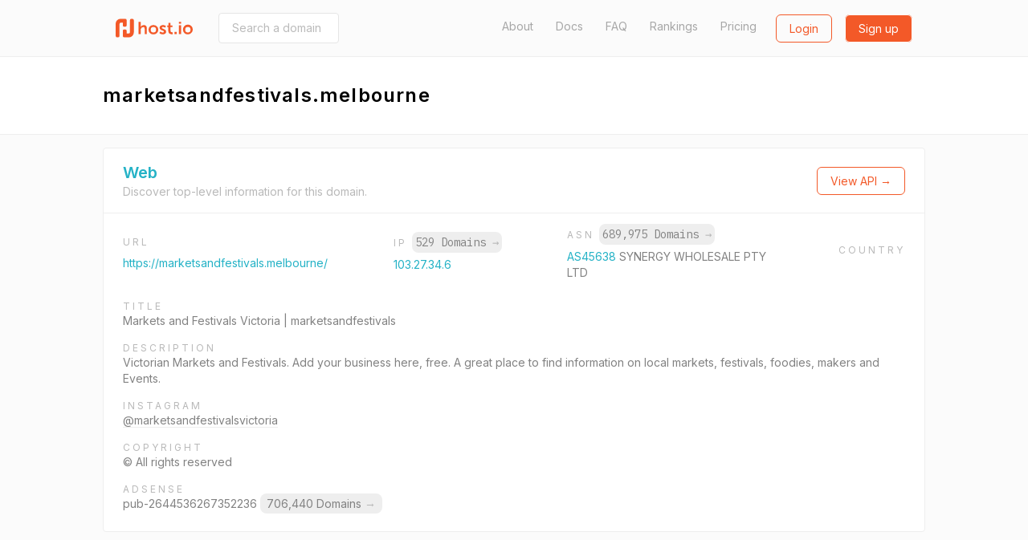

--- FILE ---
content_type: text/css; charset=UTF-8
request_url: https://cdn.host.io/static/dist/tailwind.hostio.min.css
body_size: 27520
content:
/*
! tailwindcss v3.3.2 | MIT License | https://tailwindcss.com
*//*
1. Prevent padding and border from affecting element width. (https://github.com/mozdevs/cssremedy/issues/4)
2. Allow adding a border to an element by just adding a border-width. (https://github.com/tailwindcss/tailwindcss/pull/116)
*/

*,
::before,
::after {
  box-sizing: border-box; /* 1 */
  border-width: 0; /* 2 */
  border-style: solid; /* 2 */
  border-color: #EEEEEE; /* 2 */
}

::before,
::after {
  --tw-content: '';
}

/*
1. Use a consistent sensible line-height in all browsers.
2. Prevent adjustments of font size after orientation changes in iOS.
3. Use a more readable tab size.
4. Use the user's configured `sans` font-family by default.
5. Use the user's configured `sans` font-feature-settings by default.
6. Use the user's configured `sans` font-variation-settings by default.
*/

html {
  line-height: 1.5; /* 1 */
  -webkit-text-size-adjust: 100%; /* 2 */
  -moz-tab-size: 4; /* 3 */
  tab-size: 4; /* 3 */
  font-family: ui-sans-serif, system-ui, -apple-system, BlinkMacSystemFont, "Segoe UI", Roboto, "Helvetica Neue", Arial, "Noto Sans", sans-serif, "Apple Color Emoji", "Segoe UI Emoji", "Segoe UI Symbol", "Noto Color Emoji"; /* 4 */
  font-feature-settings: normal; /* 5 */
  font-variation-settings: normal; /* 6 */
}

/*
1. Remove the margin in all browsers.
2. Inherit line-height from `html` so users can set them as a class directly on the `html` element.
*/

body {
  margin: 0; /* 1 */
  line-height: inherit; /* 2 */
}

/*
1. Add the correct height in Firefox.
2. Correct the inheritance of border color in Firefox. (https://bugzilla.mozilla.org/show_bug.cgi?id=190655)
3. Ensure horizontal rules are visible by default.
*/

hr {
  height: 0; /* 1 */
  color: inherit; /* 2 */
  border-top-width: 1px; /* 3 */
}

/*
Add the correct text decoration in Chrome, Edge, and Safari.
*/

abbr:where([title]) {
  text-decoration: underline dotted;
}

/*
Remove the default font size and weight for headings.
*/

h1,
h2,
h3,
h4,
h5,
h6 {
  font-size: inherit;
  font-weight: inherit;
}

/*
Reset links to optimize for opt-in styling instead of opt-out.
*/

a {
  color: inherit;
  text-decoration: inherit;
}

/*
Add the correct font weight in Edge and Safari.
*/

b,
strong {
  font-weight: bolder;
}

/*
1. Use the user's configured `mono` font family by default.
2. Correct the odd `em` font sizing in all browsers.
*/

code,
kbd,
samp,
pre {
  font-family: "IBM Plex Mono", monospace; /* 1 */
  font-size: 1em; /* 2 */
}

/*
Add the correct font size in all browsers.
*/

small {
  font-size: 80%;
}

/*
Prevent `sub` and `sup` elements from affecting the line height in all browsers.
*/

sub,
sup {
  font-size: 75%;
  line-height: 0;
  position: relative;
  vertical-align: baseline;
}

sub {
  bottom: -0.25em;
}

sup {
  top: -0.5em;
}

/*
1. Remove text indentation from table contents in Chrome and Safari. (https://bugs.chromium.org/p/chromium/issues/detail?id=999088, https://bugs.webkit.org/show_bug.cgi?id=201297)
2. Correct table border color inheritance in all Chrome and Safari. (https://bugs.chromium.org/p/chromium/issues/detail?id=935729, https://bugs.webkit.org/show_bug.cgi?id=195016)
3. Remove gaps between table borders by default.
*/

table {
  text-indent: 0; /* 1 */
  border-color: inherit; /* 2 */
  border-collapse: collapse; /* 3 */
}

/*
1. Change the font styles in all browsers.
2. Remove the margin in Firefox and Safari.
3. Remove default padding in all browsers.
*/

button,
input,
optgroup,
select,
textarea {
  font-family: inherit; /* 1 */
  font-size: 100%; /* 1 */
  font-weight: inherit; /* 1 */
  line-height: inherit; /* 1 */
  color: inherit; /* 1 */
  margin: 0; /* 2 */
  padding: 0; /* 3 */
}

/*
Remove the inheritance of text transform in Edge and Firefox.
*/

button,
select {
  text-transform: none;
}

/*
1. Correct the inability to style clickable types in iOS and Safari.
2. Remove default button styles.
*/

button,
[type='button'],
[type='reset'],
[type='submit'] {
  -webkit-appearance: button; /* 1 */
  background-color: transparent; /* 2 */
  background-image: none; /* 2 */
}

/*
Use the modern Firefox focus style for all focusable elements.
*/

:-moz-focusring {
  outline: auto;
}

/*
Remove the additional `:invalid` styles in Firefox. (https://github.com/mozilla/gecko-dev/blob/2f9eacd9d3d995c937b4251a5557d95d494c9be1/layout/style/res/forms.css#L728-L737)
*/

:-moz-ui-invalid {
  box-shadow: none;
}

/*
Add the correct vertical alignment in Chrome and Firefox.
*/

progress {
  vertical-align: baseline;
}

/*
Correct the cursor style of increment and decrement buttons in Safari.
*/

::-webkit-inner-spin-button,
::-webkit-outer-spin-button {
  height: auto;
}

/*
1. Correct the odd appearance in Chrome and Safari.
2. Correct the outline style in Safari.
*/

[type='search'] {
  -webkit-appearance: textfield; /* 1 */
  outline-offset: -2px; /* 2 */
}

/*
Remove the inner padding in Chrome and Safari on macOS.
*/

::-webkit-search-decoration {
  -webkit-appearance: none;
}

/*
1. Correct the inability to style clickable types in iOS and Safari.
2. Change font properties to `inherit` in Safari.
*/

::-webkit-file-upload-button {
  -webkit-appearance: button; /* 1 */
  font: inherit; /* 2 */
}

/*
Add the correct display in Chrome and Safari.
*/

summary {
  display: list-item;
}

/*
Removes the default spacing and border for appropriate elements.
*/

blockquote,
dl,
dd,
h1,
h2,
h3,
h4,
h5,
h6,
hr,
figure,
p,
pre {
  margin: 0;
}

fieldset {
  margin: 0;
  padding: 0;
}

legend {
  padding: 0;
}

ol,
ul,
menu {
  list-style: none;
  margin: 0;
  padding: 0;
}

/*
Prevent resizing textareas horizontally by default.
*/

textarea {
  resize: vertical;
}

/*
1. Reset the default placeholder opacity in Firefox. (https://github.com/tailwindlabs/tailwindcss/issues/3300)
2. Set the default placeholder color to the user's configured gray 400 color.
*/

input::placeholder,
textarea::placeholder {
  opacity: 1; /* 1 */
  color: #BBBBBB; /* 2 */
}

/*
Set the default cursor for buttons.
*/

button,
[role="button"] {
  cursor: pointer;
}

/*
Make sure disabled buttons don't get the pointer cursor.
*/
:disabled {
  cursor: default;
}

/*
1. Make replaced elements `display: block` by default. (https://github.com/mozdevs/cssremedy/issues/14)
2. Add `vertical-align: middle` to align replaced elements more sensibly by default. (https://github.com/jensimmons/cssremedy/issues/14#issuecomment-634934210)
   This can trigger a poorly considered lint error in some tools but is included by design.
*/

img,
svg,
video,
canvas,
audio,
iframe,
embed,
object {
  display: block; /* 1 */
  vertical-align: middle; /* 2 */
}

/*
Constrain images and videos to the parent width and preserve their intrinsic aspect ratio. (https://github.com/mozdevs/cssremedy/issues/14)
*/

img,
video {
  max-width: 100%;
  height: auto;
}

/* Make elements with the HTML hidden attribute stay hidden by default */
[hidden] {
  display: none;
}

*, ::before, ::after {
  --tw-border-spacing-x: 0;
  --tw-border-spacing-y: 0;
  --tw-translate-x: 0;
  --tw-translate-y: 0;
  --tw-rotate: 0;
  --tw-skew-x: 0;
  --tw-skew-y: 0;
  --tw-scale-x: 1;
  --tw-scale-y: 1;
  --tw-pan-x:  ;
  --tw-pan-y:  ;
  --tw-pinch-zoom:  ;
  --tw-scroll-snap-strictness: proximity;
  --tw-gradient-from-position:  ;
  --tw-gradient-via-position:  ;
  --tw-gradient-to-position:  ;
  --tw-ordinal:  ;
  --tw-slashed-zero:  ;
  --tw-numeric-figure:  ;
  --tw-numeric-spacing:  ;
  --tw-numeric-fraction:  ;
  --tw-ring-inset:  ;
  --tw-ring-offset-width: 0px;
  --tw-ring-offset-color: #fff;
  --tw-ring-color: rgb(59 130 246 / 0.5);
  --tw-ring-offset-shadow: 0 0 #0000;
  --tw-ring-shadow: 0 0 #0000;
  --tw-shadow: 0 0 #0000;
  --tw-shadow-colored: 0 0 #0000;
  --tw-blur:  ;
  --tw-brightness:  ;
  --tw-contrast:  ;
  --tw-grayscale:  ;
  --tw-hue-rotate:  ;
  --tw-invert:  ;
  --tw-saturate:  ;
  --tw-sepia:  ;
  --tw-drop-shadow:  ;
  --tw-backdrop-blur:  ;
  --tw-backdrop-brightness:  ;
  --tw-backdrop-contrast:  ;
  --tw-backdrop-grayscale:  ;
  --tw-backdrop-hue-rotate:  ;
  --tw-backdrop-invert:  ;
  --tw-backdrop-opacity:  ;
  --tw-backdrop-saturate:  ;
  --tw-backdrop-sepia:  ;
}

::backdrop {
  --tw-border-spacing-x: 0;
  --tw-border-spacing-y: 0;
  --tw-translate-x: 0;
  --tw-translate-y: 0;
  --tw-rotate: 0;
  --tw-skew-x: 0;
  --tw-skew-y: 0;
  --tw-scale-x: 1;
  --tw-scale-y: 1;
  --tw-pan-x:  ;
  --tw-pan-y:  ;
  --tw-pinch-zoom:  ;
  --tw-scroll-snap-strictness: proximity;
  --tw-gradient-from-position:  ;
  --tw-gradient-via-position:  ;
  --tw-gradient-to-position:  ;
  --tw-ordinal:  ;
  --tw-slashed-zero:  ;
  --tw-numeric-figure:  ;
  --tw-numeric-spacing:  ;
  --tw-numeric-fraction:  ;
  --tw-ring-inset:  ;
  --tw-ring-offset-width: 0px;
  --tw-ring-offset-color: #fff;
  --tw-ring-color: rgb(59 130 246 / 0.5);
  --tw-ring-offset-shadow: 0 0 #0000;
  --tw-ring-shadow: 0 0 #0000;
  --tw-shadow: 0 0 #0000;
  --tw-shadow-colored: 0 0 #0000;
  --tw-blur:  ;
  --tw-brightness:  ;
  --tw-contrast:  ;
  --tw-grayscale:  ;
  --tw-hue-rotate:  ;
  --tw-invert:  ;
  --tw-saturate:  ;
  --tw-sepia:  ;
  --tw-drop-shadow:  ;
  --tw-backdrop-blur:  ;
  --tw-backdrop-brightness:  ;
  --tw-backdrop-contrast:  ;
  --tw-backdrop-grayscale:  ;
  --tw-backdrop-hue-rotate:  ;
  --tw-backdrop-invert:  ;
  --tw-backdrop-opacity:  ;
  --tw-backdrop-saturate:  ;
  --tw-backdrop-sepia:  ;
}

.container {
  width: 100%;
}

@media (min-width: 640px) {

  .container {
    max-width: 640px;
  }
}

@media (min-width: 1024px) {

  .container {
    max-width: 1024px;
  }
}

body {
  letter-spacing: 0;
}

button:disabled {
    filter: grayscale(100%);
    cursor: not-allowed;
}

.markdown h3 {
  margin-top: 1.5rem;
  font-size: 1.5rem;
  line-height: 2rem;
  font-weight: 700;
  --tw-text-opacity: 1;
  color: rgb(80 80 80 / var(--tw-text-opacity));
}

.markdown h4 {
  margin-top: 1.5rem;
  font-size: 1.125rem;
  line-height: 1.75rem;
  font-weight: 700;
  --tw-text-opacity: 1;
  color: rgb(80 80 80 / var(--tw-text-opacity));
}

.markdown p {
  margin-bottom: 1rem;
}

.markdown a {
  --tw-text-opacity: 1;
  color: rgb(243 89 40 / var(--tw-text-opacity));
}

.btn {
  cursor: pointer;
  border-radius: 0.375rem;
  padding-left: 1rem;
  padding-right: 1rem;
  padding-top: 0.5rem;
  padding-bottom: 0.5rem;
  font-size: 0.875rem;
  line-height: 1.25rem;
  transition-property: all;
  transition-timing-function: cubic-bezier(0.4, 0, 0.2, 1);
  transition-duration: 500ms;
}

.btn:focus {
  outline: 2px solid transparent;
  outline-offset: 2px;
}

.btn-danger {
  border-width: 1px;
  --tw-border-opacity: 1;
  border-color: rgb(229 62 62 / var(--tw-border-opacity));
  --tw-text-opacity: 1;
  color: rgb(229 62 62 / var(--tw-text-opacity));
}

.btn:hover:not(:disabled) {
  --tw-translate-y: -1px;
  transform: translate(var(--tw-translate-x), var(--tw-translate-y)) rotate(var(--tw-rotate)) skewX(var(--tw-skew-x)) skewY(var(--tw-skew-y)) scaleX(var(--tw-scale-x)) scaleY(var(--tw-scale-y));
  --tw-shadow: 0 10px 15px -3px rgb(0 0 0 / 0.1), 0 4px 6px -4px rgb(0 0 0 / 0.1);
  --tw-shadow-colored: 0 10px 15px -3px var(--tw-shadow-color), 0 4px 6px -4px var(--tw-shadow-color);
  box-shadow: var(--tw-ring-offset-shadow, 0 0 #0000), var(--tw-ring-shadow, 0 0 #0000), var(--tw-shadow);
}

.btn-primary {
  --tw-bg-opacity: 1;
  background-color: rgb(36 178 198 / var(--tw-bg-opacity));
  --tw-text-opacity: 1;
  color: rgb(255 255 255 / var(--tw-text-opacity));
}

.btn-primary-hollow {
  border-width: 1px;
  --tw-border-opacity: 1;
  border-color: rgb(36 178 198 / var(--tw-border-opacity));
  --tw-text-opacity: 1;
  color: rgb(36 178 198 / var(--tw-text-opacity));
}

.btn-secondary {
  border-width: 1px;
  --tw-border-opacity: 1;
  border-color: rgb(255 255 255 / var(--tw-border-opacity));
  --tw-bg-opacity: 1;
  background-color: rgb(243 89 40 / var(--tw-bg-opacity));
  --tw-text-opacity: 1;
  color: rgb(255 255 255 / var(--tw-text-opacity));
}

.btn-gray {
  border-width: 1px;
  --tw-border-opacity: 1;
  border-color: rgb(255 255 255 / var(--tw-border-opacity));
  --tw-bg-opacity: 1;
  background-color: rgb(238 238 238 / var(--tw-bg-opacity));
  --tw-text-opacity: 1;
  color: rgb(24 24 24 / var(--tw-text-opacity));
}

.btn-secondary-light {
  --tw-bg-opacity: 1;
  background-color: rgb(255 255 255 / var(--tw-bg-opacity));
  --tw-text-opacity: 1;
  color: rgb(243 89 40 / var(--tw-text-opacity));
}

.btn-secondary-hollow {
  border-width: 1px;
  --tw-border-opacity: 1;
  border-color: rgb(243 89 40 / var(--tw-border-opacity));
  --tw-text-opacity: 1;
  color: rgb(243 89 40 / var(--tw-text-opacity));
}

.txt-input {
  width: 100%;
  border-radius: 0.25rem;
  border-width: 1px;
  padding-left: 0.75rem;
  padding-right: 0.75rem;
  padding-top: 1.25rem;
  padding-bottom: 0.5rem;
  font-size: 0.875rem;
  line-height: 1.25rem;
  --tw-text-opacity: 1;
  color: rgb(80 80 80 / var(--tw-text-opacity));
}

.txt-input:focus {
  --tw-border-opacity: 1;
  border-color: rgb(167 167 167 / var(--tw-border-opacity));
}

.txt-input-secondary {
  width: 100%;
  border-radius: 0.25rem;
  border-width: 1px;
  --tw-bg-opacity: 1;
  background-color: rgb(243 89 40 / var(--tw-bg-opacity));
  padding-left: 0.75rem;
  padding-right: 0.75rem;
  padding-top: 1.25rem;
  padding-bottom: 0.5rem;
  font-size: 0.875rem;
  line-height: 1.25rem;
  color: rgb(80 80 80 / var(--tw-text-opacity));
  --tw-text-opacity: 1;
  color: rgb(255 255 255 / var(--tw-text-opacity));
}

.txt-input-secondary:focus {
  --tw-border-opacity: 1;
  border-color: rgb(255 255 255 / var(--tw-border-opacity));
}

.txt-label {
  position: absolute;
  padding-left: 0.75rem;
  padding-right: 0.75rem;
  padding-top: 0.25rem;
  padding-bottom: 0.25rem;
  font-size: 0.75rem;
  line-height: 1rem;
  font-weight: 600;
  text-transform: uppercase;
  letter-spacing: -.025em;
  --tw-text-opacity: 1;
  color: rgb(167 167 167 / var(--tw-text-opacity));
}

.txt-label-secondary {
  position: absolute;
  padding-left: 0.75rem;
  padding-right: 0.75rem;
  padding-top: 0.25rem;
  padding-bottom: 0.25rem;
  font-size: 0.75rem;
  line-height: 1rem;
  font-weight: 600;
  text-transform: uppercase;
  letter-spacing: -.025em;
  --tw-text-opacity: 1;
  color: rgb(255 255 255 / var(--tw-text-opacity));
}

.txt-input::placeholder,
.txt-input-secondary::placeholder {
  --tw-text-opacity: 1;
  color: rgb(187 187 187 / var(--tw-text-opacity));
} 

*:focus {
    outline: none;
}

[x-cloak] { display: none; }

.absolute {
  position: absolute;
}

.relative {
  position: relative;
}

.sticky {
  position: sticky;
}

.left-0 {
  left: 0px;
}

.top-0 {
  top: 0px;
}

.mx-auto {
  margin-left: auto;
  margin-right: auto;
}

.my-12 {
  margin-top: 3rem;
  margin-bottom: 3rem;
}

.my-16 {
  margin-top: 4rem;
  margin-bottom: 4rem;
}

.my-4 {
  margin-top: 1rem;
  margin-bottom: 1rem;
}

.-ml-10 {
  margin-left: -2.5rem;
}

.-ml-20 {
  margin-left: -5rem;
}

.-mt-1 {
  margin-top: -0.25rem;
}

.-mt-12 {
  margin-top: -3rem;
}

.-mt-24 {
  margin-top: -6rem;
}

.mb-1 {
  margin-bottom: 0.25rem;
}

.mb-12 {
  margin-bottom: 3rem;
}

.mb-2 {
  margin-bottom: 0.5rem;
}

.mb-20 {
  margin-bottom: 5rem;
}

.mb-4 {
  margin-bottom: 1rem;
}

.mb-5 {
  margin-bottom: 1.25rem;
}

.mb-6 {
  margin-bottom: 1.5rem;
}

.mb-8 {
  margin-bottom: 2rem;
}

.ml-2 {
  margin-left: 0.5rem;
}

.ml-4 {
  margin-left: 1rem;
}

.ml-6 {
  margin-left: 1.5rem;
}

.ml-8 {
  margin-left: 2rem;
}

.mr-2 {
  margin-right: 0.5rem;
}

.mr-4 {
  margin-right: 1rem;
}

.mr-8 {
  margin-right: 2rem;
}

.mt-1 {
  margin-top: 0.25rem;
}

.mt-10 {
  margin-top: 2.5rem;
}

.mt-12 {
  margin-top: 3rem;
}

.mt-16 {
  margin-top: 4rem;
}

.mt-2 {
  margin-top: 0.5rem;
}

.mt-3 {
  margin-top: 0.75rem;
}

.mt-4 {
  margin-top: 1rem;
}

.mt-6 {
  margin-top: 1.5rem;
}

.mt-8 {
  margin-top: 2rem;
}

.block {
  display: block;
}

.inline-block {
  display: inline-block;
}

.inline {
  display: inline;
}

.flex {
  display: flex;
}

.table {
  display: table;
}

.hidden {
  display: none;
}

.h-12 {
  height: 3rem;
}

.h-2 {
  height: 0.5rem;
}

.h-3 {
  height: 0.75rem;
}

.h-48 {
  height: 12rem;
}

.h-6 {
  height: 1.5rem;
}

.h-8 {
  height: 2rem;
}

.h-screen {
  height: 100vh;
}

.h-sm {
  height: 24rem;
}

.min-h-screen {
  min-height: 100vh;
}

.w-1\/2 {
  width: 50%;
}

.w-1\/3 {
  width: 33.333333%;
}

.w-12 {
  width: 3rem;
}

.w-24 {
  width: 6rem;
}

.w-3\/4 {
  width: 75%;
}

.w-32 {
  width: 8rem;
}

.w-4 {
  width: 1rem;
}

.w-6 {
  width: 1.5rem;
}

.w-64 {
  width: 16rem;
}

.w-8 {
  width: 2rem;
}

.w-8\/12 {
  width: 66.666667%;
}

.w-full {
  width: 100%;
}

.max-w-2xl {
  max-width: 42rem;
}

.max-w-3xl {
  max-width: 48rem;
}

.max-w-5xl {
  max-width: 64rem;
}

.max-w-lg {
  max-width: 32rem;
}

.max-w-sm {
  max-width: 24rem;
}

.max-w-xl {
  max-width: 36rem;
}

.max-w-xs {
  max-width: 20rem;
}

.flex-1 {
  flex: 1 1 0%;
}

.transform {
  transform: translate(var(--tw-translate-x), var(--tw-translate-y)) rotate(var(--tw-rotate)) skewX(var(--tw-skew-x)) skewY(var(--tw-skew-y)) scaleX(var(--tw-scale-x)) scaleY(var(--tw-scale-y));
}

.cursor-pointer {
  cursor: pointer;
}

.resize-none {
  resize: none;
}

.list-disc {
  list-style-type: disc;
}

.flex-col {
  flex-direction: column;
}

.flex-col-reverse {
  flex-direction: column-reverse;
}

.flex-wrap {
  flex-wrap: wrap;
}

.items-center {
  align-items: center;
}

.justify-end {
  justify-content: flex-end;
}

.justify-center {
  justify-content: center;
}

.justify-between {
  justify-content: space-between;
}

.overflow-hidden {
  overflow: hidden;
}

.overflow-scroll {
  overflow: scroll;
}

.truncate {
  overflow: hidden;
  text-overflow: ellipsis;
  white-space: nowrap;
}

.whitespace-pre {
  white-space: pre;
}

.break-all {
  word-break: break-all;
}

.rounded {
  border-radius: 0.25rem;
}

.rounded-full {
  border-radius: 9999px;
}

.rounded-lg {
  border-radius: 0.5rem;
}

.rounded-md {
  border-radius: 0.375rem;
}

.rounded-b-lg {
  border-bottom-right-radius: 0.5rem;
  border-bottom-left-radius: 0.5rem;
}

.rounded-t-lg {
  border-top-left-radius: 0.5rem;
  border-top-right-radius: 0.5rem;
}

.border {
  border-width: 1px;
}

.border-y {
  border-top-width: 1px;
  border-bottom-width: 1px;
}

.border-b {
  border-bottom-width: 1px;
}

.border-l {
  border-left-width: 1px;
}

.border-r {
  border-right-width: 1px;
}

.border-t {
  border-top-width: 1px;
}

.border-dashed {
  border-style: dashed;
}

.border-gray-200 {
  --tw-border-opacity: 1;
  border-color: rgb(238 238 238 / var(--tw-border-opacity));
}

.border-gray-300 {
  --tw-border-opacity: 1;
  border-color: rgb(229 229 229 / var(--tw-border-opacity));
}

.border-gray-400 {
  --tw-border-opacity: 1;
  border-color: rgb(187 187 187 / var(--tw-border-opacity));
}

.border-green-600 {
  --tw-border-opacity: 1;
  border-color: rgb(56 161 105 / var(--tw-border-opacity));
}

.border-primary {
  --tw-border-opacity: 1;
  border-color: rgb(36 178 198 / var(--tw-border-opacity));
}

.border-secondary-600 {
  --tw-border-opacity: 1;
  border-color: rgb(243 89 40 / var(--tw-border-opacity));
}

.bg-black {
  --tw-bg-opacity: 1;
  background-color: rgb(0 0 0 / var(--tw-bg-opacity));
}

.bg-gray-100 {
  --tw-bg-opacity: 1;
  background-color: rgb(251 251 251 / var(--tw-bg-opacity));
}

.bg-gray-1100 {
  --tw-bg-opacity: 1;
  background-color: rgb(24 24 24 / var(--tw-bg-opacity));
}

.bg-gray-200 {
  --tw-bg-opacity: 1;
  background-color: rgb(238 238 238 / var(--tw-bg-opacity));
}

.bg-gray-900 {
  --tw-bg-opacity: 1;
  background-color: rgb(80 80 80 / var(--tw-bg-opacity));
}

.bg-green-100 {
  --tw-bg-opacity: 1;
  background-color: rgb(240 255 244 / var(--tw-bg-opacity));
}

.bg-green-600 {
  --tw-bg-opacity: 1;
  background-color: rgb(56 161 105 / var(--tw-bg-opacity));
}

.bg-red-200 {
  --tw-bg-opacity: 1;
  background-color: rgb(254 215 215 / var(--tw-bg-opacity));
}

.bg-secondary-100 {
  --tw-bg-opacity: 1;
  background-color: rgb(254 240 235 / var(--tw-bg-opacity));
}

.bg-secondary-600 {
  --tw-bg-opacity: 1;
  background-color: rgb(243 89 40 / var(--tw-bg-opacity));
}

.bg-white {
  --tw-bg-opacity: 1;
  background-color: rgb(255 255 255 / var(--tw-bg-opacity));
}

.p-1 {
  padding: 0.25rem;
}

.p-2 {
  padding: 0.5rem;
}

.p-3 {
  padding: 0.75rem;
}

.p-4 {
  padding: 1rem;
}

.p-8 {
  padding: 2rem;
}

.px-2 {
  padding-left: 0.5rem;
  padding-right: 0.5rem;
}

.px-3 {
  padding-left: 0.75rem;
  padding-right: 0.75rem;
}

.px-4 {
  padding-left: 1rem;
  padding-right: 1rem;
}

.px-6 {
  padding-left: 1.5rem;
  padding-right: 1.5rem;
}

.px-8 {
  padding-left: 2rem;
  padding-right: 2rem;
}

.py-1 {
  padding-top: 0.25rem;
  padding-bottom: 0.25rem;
}

.py-10 {
  padding-top: 2.5rem;
  padding-bottom: 2.5rem;
}

.py-12 {
  padding-top: 3rem;
  padding-bottom: 3rem;
}

.py-16 {
  padding-top: 4rem;
  padding-bottom: 4rem;
}

.py-2 {
  padding-top: 0.5rem;
  padding-bottom: 0.5rem;
}

.py-24 {
  padding-top: 6rem;
  padding-bottom: 6rem;
}

.py-3 {
  padding-top: 0.75rem;
  padding-bottom: 0.75rem;
}

.py-4 {
  padding-top: 1rem;
  padding-bottom: 1rem;
}

.py-5 {
  padding-top: 1.25rem;
  padding-bottom: 1.25rem;
}

.py-8 {
  padding-top: 2rem;
  padding-bottom: 2rem;
}

.pb-1 {
  padding-bottom: 0.25rem;
}

.pb-12 {
  padding-bottom: 3rem;
}

.pb-2 {
  padding-bottom: 0.5rem;
}

.pb-3 {
  padding-bottom: 0.75rem;
}

.pb-4 {
  padding-bottom: 1rem;
}

.pb-8 {
  padding-bottom: 2rem;
}

.pl-2 {
  padding-left: 0.5rem;
}

.pl-3 {
  padding-left: 0.75rem;
}

.pl-4 {
  padding-left: 1rem;
}

.pl-6 {
  padding-left: 1.5rem;
}

.pr-10 {
  padding-right: 2.5rem;
}

.pr-2 {
  padding-right: 0.5rem;
}

.pr-3 {
  padding-right: 0.75rem;
}

.pr-6 {
  padding-right: 1.5rem;
}

.pt-12 {
  padding-top: 3rem;
}

.pt-3 {
  padding-top: 0.75rem;
}

.pt-4 {
  padding-top: 1rem;
}

.pt-8 {
  padding-top: 2rem;
}

.text-left {
  text-align: left;
}

.text-center {
  text-align: center;
}

.text-right {
  text-align: right;
}

.font-body {
  font-family: Inter, sans-serif;
}

.font-mono {
  font-family: "IBM Plex Mono", monospace;
}

.text-2xl {
  font-size: 1.5rem;
  line-height: 2rem;
}

.text-3xl {
  font-size: 1.875rem;
  line-height: 2.25rem;
}

.text-4xl {
  font-size: 2.25rem;
  line-height: 2.5rem;
}

.text-lg {
  font-size: 1.125rem;
  line-height: 1.75rem;
}

.text-sm {
  font-size: 0.875rem;
  line-height: 1.25rem;
}

.text-xl {
  font-size: 1.25rem;
  line-height: 1.75rem;
}

.text-xs {
  font-size: 0.75rem;
  line-height: 1rem;
}

.font-bold {
  font-weight: 700;
}

.font-medium {
  font-weight: 500;
}

.font-semibold {
  font-weight: 600;
}

.uppercase {
  text-transform: uppercase;
}

.leading-relaxed {
  line-height: 1.625;
}

.leading-tight {
  line-height: 1.25;
}

.tracking-normal {
  letter-spacing: 0;
}

.tracking-tight {
  letter-spacing: -.025em;
}

.tracking-tighter {
  letter-spacing: -.05em;
}

.tracking-wide {
  letter-spacing: .05em;
}

.tracking-wider {
  letter-spacing: .25em;
}

.tracking-widest {
  letter-spacing: .50em;
}

.text-black {
  --tw-text-opacity: 1;
  color: rgb(0 0 0 / var(--tw-text-opacity));
}

.text-gray-1000 {
  --tw-text-opacity: 1;
  color: rgb(66 66 66 / var(--tw-text-opacity));
}

.text-gray-1100 {
  --tw-text-opacity: 1;
  color: rgb(24 24 24 / var(--tw-text-opacity));
}

.text-gray-300 {
  --tw-text-opacity: 1;
  color: rgb(229 229 229 / var(--tw-text-opacity));
}

.text-gray-400 {
  --tw-text-opacity: 1;
  color: rgb(187 187 187 / var(--tw-text-opacity));
}

.text-gray-500 {
  --tw-text-opacity: 1;
  color: rgb(185 185 185 / var(--tw-text-opacity));
}

.text-gray-600 {
  --tw-text-opacity: 1;
  color: rgb(167 167 167 / var(--tw-text-opacity));
}

.text-gray-700 {
  --tw-text-opacity: 1;
  color: rgb(130 130 130 / var(--tw-text-opacity));
}

.text-gray-800 {
  --tw-text-opacity: 1;
  color: rgb(128 128 128 / var(--tw-text-opacity));
}

.text-gray-900 {
  --tw-text-opacity: 1;
  color: rgb(80 80 80 / var(--tw-text-opacity));
}

.text-green-600 {
  --tw-text-opacity: 1;
  color: rgb(56 161 105 / var(--tw-text-opacity));
}

.text-primary {
  --tw-text-opacity: 1;
  color: rgb(36 178 198 / var(--tw-text-opacity));
}

.text-red-600 {
  --tw-text-opacity: 1;
  color: rgb(229 62 62 / var(--tw-text-opacity));
}

.text-secondary-600 {
  --tw-text-opacity: 1;
  color: rgb(243 89 40 / var(--tw-text-opacity));
}

.text-white {
  --tw-text-opacity: 1;
  color: rgb(255 255 255 / var(--tw-text-opacity));
}

.antialiased {
  -webkit-font-smoothing: antialiased;
  -moz-osx-font-smoothing: grayscale;
}

.opacity-50 {
  opacity: 0.5;
}

.opacity-75 {
  opacity: 0.75;
}

.shadow-sm {
  --tw-shadow: 0 1px 2px 0 rgb(0 0 0 / 0.05);
  --tw-shadow-colored: 0 1px 2px 0 var(--tw-shadow-color);
  box-shadow: var(--tw-ring-offset-shadow, 0 0 #0000), var(--tw-ring-shadow, 0 0 #0000), var(--tw-shadow);
}

.blur {
  --tw-blur: blur(8px);
  filter: var(--tw-blur) var(--tw-brightness) var(--tw-contrast) var(--tw-grayscale) var(--tw-hue-rotate) var(--tw-invert) var(--tw-saturate) var(--tw-sepia) var(--tw-drop-shadow);
}

.transition {
  transition-property: color, background-color, border-color, text-decoration-color, fill, stroke, opacity, box-shadow, transform, filter, backdrop-filter;
  transition-timing-function: cubic-bezier(0.4, 0, 0.2, 1);
  transition-duration: 150ms;
}

.transition-all {
  transition-property: all;
  transition-timing-function: cubic-bezier(0.4, 0, 0.2, 1);
  transition-duration: 150ms;
}

.duration-300 {
  transition-duration: 300ms;
}

.last\:border-b-0:last-child {
  border-bottom-width: 0px;
}

.hover\:bg-gray-100:hover {
  --tw-bg-opacity: 1;
  background-color: rgb(251 251 251 / var(--tw-bg-opacity));
}

.hover\:bg-gray-300:hover {
  --tw-bg-opacity: 1;
  background-color: rgb(229 229 229 / var(--tw-bg-opacity));
}

.hover\:text-gray-900:hover {
  --tw-text-opacity: 1;
  color: rgb(80 80 80 / var(--tw-text-opacity));
}

@media (min-width: 640px) {

  .sm\:-mt-48 {
    margin-top: -12rem;
  }

  .sm\:ml-4 {
    margin-left: 1rem;
  }

  .sm\:mr-16 {
    margin-right: 4rem;
  }

  .sm\:mr-2 {
    margin-right: 0.5rem;
  }

  .sm\:mt-0 {
    margin-top: 0px;
  }

  .sm\:mt-12 {
    margin-top: 3rem;
  }

  .sm\:block {
    display: block;
  }

  .sm\:flex {
    display: flex;
  }

  .sm\:hidden {
    display: none;
  }

  .sm\:w-1\/12 {
    width: 8.333333%;
  }

  .sm\:w-1\/2 {
    width: 50%;
  }

  .sm\:w-1\/3 {
    width: 33.333333%;
  }

  .sm\:w-1\/5 {
    width: 20%;
  }

  .sm\:w-2\/3 {
    width: 66.666667%;
  }

  .sm\:w-4\/5 {
    width: 80%;
  }

  .sm\:w-full {
    width: 100%;
  }

  .sm\:flex-row {
    flex-direction: row;
  }

  .sm\:items-center {
    align-items: center;
  }

  .sm\:py-0 {
    padding-top: 0px;
    padding-bottom: 0px;
  }

  .sm\:py-8 {
    padding-top: 2rem;
    padding-bottom: 2rem;
  }
}

@media (min-width: 1024px) {

  .lg\:mr-12 {
    margin-right: 3rem;
  }

  .lg\:mr-16 {
    margin-right: 4rem;
  }

  .lg\:mr-4 {
    margin-right: 1rem;
  }

  .lg\:mr-8 {
    margin-right: 2rem;
  }

  .lg\:mt-0 {
    margin-top: 0px;
  }

  .lg\:block {
    display: block;
  }

  .lg\:hidden {
    display: none;
  }

  .lg\:w-1\/2 {
    width: 50%;
  }

  .lg\:w-1\/3 {
    width: 33.333333%;
  }

  .lg\:w-2\/3 {
    width: 66.666667%;
  }

  .lg\:w-3\/12 {
    width: 25%;
  }

  .lg\:w-3\/4 {
    width: 75%;
  }

  .lg\:w-4\/12 {
    width: 33.333333%;
  }

  .lg\:flex-row {
    flex-direction: row;
  }

  .lg\:flex-nowrap {
    flex-wrap: nowrap;
  }

  .lg\:border-r-2 {
    border-right-width: 2px;
  }

  .lg\:text-left {
    text-align: left;
  }
}


